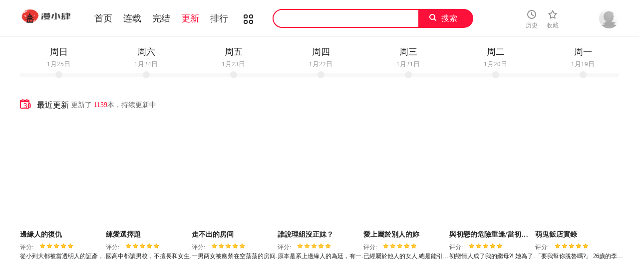

--- FILE ---
content_type: text/html; charset=utf-8
request_url: https://ccrip.com/update?page=18
body_size: 7093
content:
                                <!DOCTYPE html>
<html>
<head>
    <meta http-equiv="Content-Type" content="text/html; charset=UTF-8">
    
<title>漫小肆韓漫-92韩漫-桃桃漫画-Toptoon破解-顶通免费阅读-不收费玩漫-韩国无删减漫画-免费无修韩漫大全-歪歪最新地址</title>
<meta name="keywords" content="漫小肆韓漫-92韩漫-桃桃漫画-Toptoon破解-顶通免费阅读-不收费玩漫-免费看顶通-秘密教学在线看-最新韩漫">
<meta name="description" content="漫小肆韓漫为大家带来最新最全韩国漫画,这里有超多韩漫资源,主打韩国都市系列漫画，立志于做韩漫免费韩国漫画第一站,韩漫免费全集就来漫小肆韓漫">

    <link rel="shortcut icon" href="/static/images/favicon.ico">
    <link href="/static/css/style.css" rel="stylesheet" type="text/css">
    <link href="/static/css/userinfo-vendor.css" rel="stylesheet" type="text/css">
    <link href="/static/css/dm5_style.css" rel="stylesheet" type="text/css">
    
    <script src="https://cdnjs.cloudflare.com/ajax/libs/jquery/1.12.4/jquery.min.js"></script>
    <script src="/static/js/index.js"></script>
</head>

<body class="white">
<!-- 页面头部 -->
<header class="header container-fluid " style="left: 0px;">
    <div class="container">
        <!-- 左侧logo -->
        <a href="/">
            <img class="header-logo" src="/static/images/header-logo.png">
        </a>
        <!-- 左侧菜单标题 -->
        <ul class="header-title">
            <li><a href="/">首页</a></li>
            <li><a href="/booklist?end=0">连载</a></li>
            <li><a href="/booklist?end=1">完结</a></li>
            <li><a href="/update">更新</a></li>
            <li><a href="/rank">排行</a></li>
            <li><a href="/booklist"><i class="icon icon-cat" style="font-size:19px;vertical-align: sub;"></i></a></li>
        </ul>
        <script>
            var url = location.href;
            if (url.indexOf('booklist') > -1) {
                if (url.indexOf('end=0') > -1) {
                    $('.header-title li a').eq(1).addClass('active');
                } else if (url.indexOf('end=1') > -1) {
                    $('.header-title li a').eq(2).addClass('active');
                } else {
                    $('.header-title li a').eq(5).addClass('active');
                }
            }  else if (url.indexOf('rank') > -1) {
                $('.header-title li a').eq(4).addClass('active');
            } else if (url.indexOf('update') > -1) {
                $('.header-title li a').eq(3).addClass('active');
            } else {
                $('.header-title li a').eq(0).addClass('active');
            }
        </script>
        <!-- 搜索栏 -->
        <div class="header-search">
            <input id="txtKeywords" type="text" value="">
            <a id="btnSearch">搜索</a>
            <script>
                $('#btnSearch').click(function () {
                    var keyword = $('#txtKeywords').val();
                    window.location.href = '/search?keyword=' + keyword;
                })
            </script>
        </div>
        <ul class="header-bar">

            <li class="hover">
                <a href="/history" target="_blank">
                    <i class="icon icon-clock"></i>
                    <p>历史</p>
                </a>
            </li>
            <li class="hover">
                <a href="/bookshelf" data-isload="0" target="_blank">
                    <i class="icon icon-fav"></i>
                    <p>收藏</p>
                    <span class="red-sign"></span>
                </a>
            </li>
        </ul>
        <div class="header_login hover">
                        <a href="/login" class="js_header_login_btn">
                            <img data-isload="0" class="header-avatar" src="/static/images/mrtx.gif">
            </a>
        </div>
    </div>
</header>

<section class="dateProgressBar container-fluid">
    <div class="bar-wrap container-fluid">
        <ul class="data-list container">
                        <li class="lidaykey ">
                <a class="bt_daykey" data-val="0">
                    <span class="day"></span>
                    <span class="date"></span>
                </a>
            </li>
                        <li class="lidaykey ">
                <a class="bt_daykey" data-val="1">
                    <span class="day"></span>
                    <span class="date"></span>
                </a>
            </li>
                        <li class="lidaykey ">
                <a class="bt_daykey" data-val="2">
                    <span class="day"></span>
                    <span class="date"></span>
                </a>
            </li>
                        <li class="lidaykey ">
                <a class="bt_daykey" data-val="3">
                    <span class="day"></span>
                    <span class="date"></span>
                </a>
            </li>
                        <li class="lidaykey ">
                <a class="bt_daykey" data-val="4">
                    <span class="day"></span>
                    <span class="date"></span>
                </a>
            </li>
                        <li class="lidaykey ">
                <a class="bt_daykey" data-val="5">
                    <span class="day"></span>
                    <span class="date"></span>
                </a>
            </li>
                        <li class="lidaykey ">
                <a class="bt_daykey" data-val="6">
                    <span class="day"></span>
                    <span class="date"></span>
                </a>
            </li>
                    </ul>
    </div>
    <script src="https://cdnjs.cloudflare.com/ajax/libs/moment.js/2.24.0/moment.min.js"></script>
    <script src="https://cdnjs.cloudflare.com/ajax/libs/moment.js/2.24.0/locale/zh-cn.js"></script>
    <script>
        $('.bt_daykey').each(function () {
            var day = $(this).attr('data-val');
            $(this).children('.day').html(moment().subtract(day,'days').format('dddd').replace('星期','周'));
            $(this).children('.date').html(moment().subtract(day,'days').format('MMMDo').replace('星期','周'));
            $(this).click(function () {
                var date = moment().subtract(day,'days').format('YYYY-MM-DD');
                location.href = 'update?date=' + date + '&day=' + day;
            })
        })
    </script>
</section>
<section class="box container pb40 overflow-Show js_update_mh_list" style="min-height:800px;margin-top: 20px;">
    <header class="box-header"> <i class="icon icon-date" style="width:30px;"> <span class="number">30</span> </i>
        <h1>最近更新</h1>
        <small>
            更新了
            <span class="color-main" id="daykeyupdatecount">1139</span><span id="daykeycontent">本，持续更新中</span>
        </small>
    </header>
    <div class="box-body">
        <ul class="mh-list col7" id="update_30">
                        <li>
                <div class="mh-item">
                    <a href="/book/796" title="邊緣人的復仇">
                        <p class="mh-cover" style="background-image: url(https://www.jjmhw2.top/static/upload/book/796/cover.jpg)"></p>
                    </a>
                    <div class="mh-item-detali">
                        <h2 class="title">
                            <a href="/book/796" title="邊緣人的復仇" style="white-space: nowrap; overflow: hidden; text-overflow: ellipsis;">
                                邊緣人的復仇                            </a>
                        </h2>
                        <p class="zl">
                            <span>评分:</span>
                            <span class="mh-star-line star-5"></span>
                        </p>
                        <p class="chapter" style="width: 181px;">
                            從小到大都被當透明人的証彥，以為出社會就會有所不同，但他在公司還是受盡各種無禮對待及無視，就在一肚子怒火達到極限值的瞬間，証彥竟然真的變成透明人!証彥開始用他那雙「看不見的雙手」改寫人生，重回食物鏈頂端!「妳這臭母狗不知道被誰上，還能淫水流滿地~」                        </p>
                    </div>
                </div>
            </li>
                        <li>
                <div class="mh-item">
                    <a href="/book/847" title="練愛選擇題">
                        <p class="mh-cover" style="background-image: url(https://www.jjmhw2.top/static/upload/book/847/cover.jpg)"></p>
                    </a>
                    <div class="mh-item-detali">
                        <h2 class="title">
                            <a href="/book/847" title="練愛選擇題" style="white-space: nowrap; overflow: hidden; text-overflow: ellipsis;">
                                練愛選擇題                            </a>
                        </h2>
                        <p class="zl">
                            <span>评分:</span>
                            <span class="mh-star-line star-5"></span>
                        </p>
                        <p class="chapter" style="width: 181px;">
                            國高中都讀男校，不擅長和女生相處的「張凱駿」透過戀愛模擬遊戲練習和異性交流，卻只徒增了遊戲實力。有天他眼前開始出現戀愛遊戲中的選項&hellip;「叮鈴!女主角的好感度達到性愛許可值」                        </p>
                    </div>
                </div>
            </li>
                        <li>
                <div class="mh-item">
                    <a href="/book/537" title="走不出的房间">
                        <p class="mh-cover" style="background-image: url(https://www.jjmhw2.top/static/upload/book/537/cover.jpg)"></p>
                    </a>
                    <div class="mh-item-detali">
                        <h2 class="title">
                            <a href="/book/537" title="走不出的房间" style="white-space: nowrap; overflow: hidden; text-overflow: ellipsis;">
                                走不出的房间                            </a>
                        </h2>
                        <p class="zl">
                            <span>评分:</span>
                            <span class="mh-star-line star-5"></span>
                        </p>
                        <p class="chapter" style="width: 181px;">
                            一男两女被幽禁在空荡荡的房间，唯有性爱才能他们的精神得到慰籍                        </p>
                    </div>
                </div>
            </li>
                        <li>
                <div class="mh-item">
                    <a href="/book/572" title="誰說理組沒正妹？">
                        <p class="mh-cover" style="background-image: url(https://www.jjmhw2.top/static/upload/book/572/cover.jpg)"></p>
                    </a>
                    <div class="mh-item-detali">
                        <h2 class="title">
                            <a href="/book/572" title="誰說理組沒正妹？" style="white-space: nowrap; overflow: hidden; text-overflow: ellipsis;">
                                誰說理組沒正妹？                            </a>
                        </h2>
                        <p class="zl">
                            <span>评分:</span>
                            <span class="mh-star-line star-5"></span>
                        </p>
                        <p class="chapter" style="width: 181px;">
                            原本是系上邊緣人的為廷，有一天偶然知道了系上正妹們的秘密&hellip;「你如果能替我保密&hellip;我願意替你&hellip;」                        </p>
                    </div>
                </div>
            </li>
                        <li>
                <div class="mh-item">
                    <a href="/book/770" title="愛上屬於別人的妳">
                        <p class="mh-cover" style="background-image: url(https://www.jjmhw2.top/static/upload/book/770/cover.jpg)"></p>
                    </a>
                    <div class="mh-item-detali">
                        <h2 class="title">
                            <a href="/book/770" title="愛上屬於別人的妳" style="white-space: nowrap; overflow: hidden; text-overflow: ellipsis;">
                                愛上屬於別人的妳                            </a>
                        </h2>
                        <p class="zl">
                            <span>评分:</span>
                            <span class="mh-star-line star-5"></span>
                        </p>
                        <p class="chapter" style="width: 181px;">
                            已經屬於他人的女人,總是能引起我的性慾...                        </p>
                    </div>
                </div>
            </li>
                        <li>
                <div class="mh-item">
                    <a href="/book/736" title="與初戀的危險重逢/當初戀變成繼母">
                        <p class="mh-cover" style="background-image: url(https://www.jjmhw2.top/static/upload/book/736/cover.jpg)"></p>
                    </a>
                    <div class="mh-item-detali">
                        <h2 class="title">
                            <a href="/book/736" title="與初戀的危險重逢/當初戀變成繼母" style="white-space: nowrap; overflow: hidden; text-overflow: ellipsis;">
                                與初戀的危險重逢/當初戀變成繼母                            </a>
                        </h2>
                        <p class="zl">
                            <span>评分:</span>
                            <span class="mh-star-line star-5"></span>
                        </p>
                        <p class="chapter" style="width: 181px;">
                            初戀情人成了我的繼母?! 她為了盡到自己的本分，不惜用身體替我排難解憂                        </p>
                    </div>
                </div>
            </li>
                        <li>
                <div class="mh-item">
                    <a href="/book/871" title="萌鬼飯店實錄">
                        <p class="mh-cover" style="background-image: url(https://www.jjmhw2.top/static/upload/book/871/cover.jpg)"></p>
                    </a>
                    <div class="mh-item-detali">
                        <h2 class="title">
                            <a href="/book/871" title="萌鬼飯店實錄" style="white-space: nowrap; overflow: hidden; text-overflow: ellipsis;">
                                萌鬼飯店實錄                            </a>
                        </h2>
                        <p class="zl">
                            <span>评分:</span>
                            <span class="mh-star-line star-5"></span>
                        </p>
                        <p class="chapter" style="width: 181px;">
                            「要我幫你脫魯嗎?」
26歲的李皓辰從小到大除了運動還是運動，從沒談過半次戀愛。
原以為從海陸退伍後一切就會一帆風順，然而退伍後的他還是一樣魯。經熟人介紹，皓辰來到一間高級飯店工作，並在客房裡遇到了一個女孩&hellip;在女孩的幫助下，他重生為了獵慾殺手!                        </p>
                    </div>
                </div>
            </li>
                        <li>
                <div class="mh-item">
                    <a href="/book/863" title="不想再當魯蛇/成為人上人">
                        <p class="mh-cover" style="background-image: url(https://www.jjmhw2.top/static/upload/book/863/cover.jpg)"></p>
                    </a>
                    <div class="mh-item-detali">
                        <h2 class="title">
                            <a href="/book/863" title="不想再當魯蛇/成為人上人" style="white-space: nowrap; overflow: hidden; text-overflow: ellipsis;">
                                不想再當魯蛇/成為人上人                            </a>
                        </h2>
                        <p class="zl">
                            <span>评分:</span>
                            <span class="mh-star-line star-5"></span>
                        </p>
                        <p class="chapter" style="width: 181px;">
                            久未見面的女同學突然跑來我家，還幫我擺脫陳年的處男之身，沒想到這一切背後居然另有陰謀                        </p>
                    </div>
                </div>
            </li>
                        <li>
                <div class="mh-item">
                    <a href="/book/818" title="瘋了才結婚">
                        <p class="mh-cover" style="background-image: url(https://www.jjmhw2.top/static/upload/book/818/cover.jpg)"></p>
                    </a>
                    <div class="mh-item-detali">
                        <h2 class="title">
                            <a href="/book/818" title="瘋了才結婚" style="white-space: nowrap; overflow: hidden; text-overflow: ellipsis;">
                                瘋了才結婚                            </a>
                        </h2>
                        <p class="zl">
                            <span>评分:</span>
                            <span class="mh-star-line star-5"></span>
                        </p>
                        <p class="chapter" style="width: 181px;">
                            好不容易終止虛假的契約婚姻前夫卻又闖進門脫衣求愛?!                        </p>
                    </div>
                </div>
            </li>
                        <li>
                <div class="mh-item">
                    <a href="/book/859" title="返鄉後的春天/要在鄉下一起生活嗎？">
                        <p class="mh-cover" style="background-image: url(https://www.jjmhw2.top/static/upload/book/859/cover.jpg)"></p>
                    </a>
                    <div class="mh-item-detali">
                        <h2 class="title">
                            <a href="/book/859" title="返鄉後的春天/要在鄉下一起生活嗎？" style="white-space: nowrap; overflow: hidden; text-overflow: ellipsis;">
                                返鄉後的春天/要在鄉下一起生活嗎？                            </a>
                        </h2>
                        <p class="zl">
                            <span>评分:</span>
                            <span class="mh-star-line star-5"></span>
                        </p>
                        <p class="chapter" style="width: 181px;">
                            住進童年玩伴們組成的女生宿舍後，白天不僅要做牛做馬當管理員，晚上還要負責紓解她們的慾望...                        </p>
                    </div>
                </div>
            </li>
                        <li>
                <div class="mh-item">
                    <a href="/book/768" title="童顏繼母">
                        <p class="mh-cover" style="background-image: url(https://www.jjmhw2.top/static/upload/book/768/cover.jpg)"></p>
                    </a>
                    <div class="mh-item-detali">
                        <h2 class="title">
                            <a href="/book/768" title="童顏繼母" style="white-space: nowrap; overflow: hidden; text-overflow: ellipsis;">
                                童顏繼母                            </a>
                        </h2>
                        <p class="zl">
                            <span>评分:</span>
                            <span class="mh-star-line star-5"></span>
                        </p>
                        <p class="chapter" style="width: 181px;">
                            三年前，宥嘉的父親再婚後不久因車禍過世，為了照顧傷心過度的爺爺，他留下了繼母和繼姐前往美國。回國後，宥嘉抱起因久未見面而喝醉的繼母回房，繼母的手卻伸向了宥嘉那個地方&hellip;!「我好想念你，可以跟我做嗎?」                        </p>
                    </div>
                </div>
            </li>
                        <li>
                <div class="mh-item">
                    <a href="/book/776" title="今天吃飽了嗎？">
                        <p class="mh-cover" style="background-image: url(https://www.jjmhw2.top/static/upload/book/776/cover.jpg)"></p>
                    </a>
                    <div class="mh-item-detali">
                        <h2 class="title">
                            <a href="/book/776" title="今天吃飽了嗎？" style="white-space: nowrap; overflow: hidden; text-overflow: ellipsis;">
                                今天吃飽了嗎？                            </a>
                        </h2>
                        <p class="zl">
                            <span>评分:</span>
                            <span class="mh-star-line star-5"></span>
                        </p>
                        <p class="chapter" style="width: 181px;">
                            每天過著乏味日常的琳恩，渴望能得到丈夫的疼愛，體內的慾望也日漸高漲。而文鈞這個血氣正盛的年輕人，某天開始走進她的生活裡，替她的人生帶來天翻地覆的轉變&hellip;「如果吃不夠，阿姨可以下麵給你吃~」                        </p>
                    </div>
                </div>
            </li>
                        <li>
                <div class="mh-item">
                    <a href="/book/773" title="邪教教主">
                        <p class="mh-cover" style="background-image: url(https://www.jjmhw2.top/static/upload/book/773/cover.jpg)"></p>
                    </a>
                    <div class="mh-item-detali">
                        <h2 class="title">
                            <a href="/book/773" title="邪教教主" style="white-space: nowrap; overflow: hidden; text-overflow: ellipsis;">
                                邪教教主                            </a>
                        </h2>
                        <p class="zl">
                            <span>评分:</span>
                            <span class="mh-star-line star-5"></span>
                        </p>
                        <p class="chapter" style="width: 181px;">
                            只有高中畢業，又是育幼院出身的貧苦青年，李建昌，某天因為下雨天被車撞，死得不甘願，而意外獲得展開第二人生的機會&hellip;「你已成功活下來，請廣納對你死忠又虔誠的『性徒』吧!」                        </p>
                    </div>
                </div>
            </li>
                        <li>
                <div class="mh-item">
                    <a href="/book/838" title="歡迎來到親子咖啡廳/獵艷">
                        <p class="mh-cover" style="background-image: url(https://www.jjmhw2.top/static/upload/book/838/cover.jpg)"></p>
                    </a>
                    <div class="mh-item-detali">
                        <h2 class="title">
                            <a href="/book/838" title="歡迎來到親子咖啡廳/獵艷" style="white-space: nowrap; overflow: hidden; text-overflow: ellipsis;">
                                歡迎來到親子咖啡廳/獵艷                            </a>
                        </h2>
                        <p class="zl">
                            <span>评分:</span>
                            <span class="mh-star-line star-5"></span>
                        </p>
                        <p class="chapter" style="width: 181px;">
                            我在社區新開的親子咖啡廳打工除了顧小孩也幫媽媽們紓解慾望                        </p>
                    </div>
                </div>
            </li>
                        <li>
                <div class="mh-item">
                    <a href="/book/794" title="走味的初戀/不正常關係">
                        <p class="mh-cover" style="background-image: url(https://www.jjmhw2.top/static/upload/book/794/cover.jpg)"></p>
                    </a>
                    <div class="mh-item-detali">
                        <h2 class="title">
                            <a href="/book/794" title="走味的初戀/不正常關係" style="white-space: nowrap; overflow: hidden; text-overflow: ellipsis;">
                                走味的初戀/不正常關係                            </a>
                        </h2>
                        <p class="zl">
                            <span>评分:</span>
                            <span class="mh-star-line star-5"></span>
                        </p>
                        <p class="chapter" style="width: 181px;">
                            同學會後與初戀共赴雲雨沒想到竟被有心人當成把柄                        </p>
                    </div>
                </div>
            </li>
                        <li>
                <div class="mh-item">
                    <a href="/book/654" title="大學生活就從社團開始">
                        <p class="mh-cover" style="background-image: url(https://www.jjmhw2.top/static/upload/book/654/cover.jpg)"></p>
                    </a>
                    <div class="mh-item-detali">
                        <h2 class="title">
                            <a href="/book/654" title="大學生活就從社團開始" style="white-space: nowrap; overflow: hidden; text-overflow: ellipsis;">
                                大學生活就從社團開始                            </a>
                        </h2>
                        <p class="zl">
                            <span>评分:</span>
                            <span class="mh-star-line star-5"></span>
                        </p>
                        <p class="chapter" style="width: 181px;">
                            明明加入的是英語社團 學姐們好像對性愛更感興趣!? 「你有做過...色色的事嗎？」                        </p>
                    </div>
                </div>
            </li>
                        <li>
                <div class="mh-item">
                    <a href="/book/813" title="貪婪遊戲">
                        <p class="mh-cover" style="background-image: url(https://www.jjmhw2.top/static/upload/book/813/cover.jpg)"></p>
                    </a>
                    <div class="mh-item-detali">
                        <h2 class="title">
                            <a href="/book/813" title="貪婪遊戲" style="white-space: nowrap; overflow: hidden; text-overflow: ellipsis;">
                                貪婪遊戲                            </a>
                        </h2>
                        <p class="zl">
                            <span>评分:</span>
                            <span class="mh-star-line star-5"></span>
                        </p>
                        <p class="chapter" style="width: 181px;">
                            欠一屁股債、為錢所困，不想再繼續複製貧窮階級了嗎?那就拿性命當賭注跟我玩一場遊戲，只要獲勝，就能贏得讓人生谷底大翻身的巨額獎金!你，敢賭嗎?                        </p>
                    </div>
                </div>
            </li>
                        <li>
                <div class="mh-item">
                    <a href="/book/817" title="神秘香味研究室/情迷研究室">
                        <p class="mh-cover" style="background-image: url(https://www.jjmhw2.top/static/upload/book/817/cover.jpg)"></p>
                    </a>
                    <div class="mh-item-detali">
                        <h2 class="title">
                            <a href="/book/817" title="神秘香味研究室/情迷研究室" style="white-space: nowrap; overflow: hidden; text-overflow: ellipsis;">
                                神秘香味研究室/情迷研究室                            </a>
                        </h2>
                        <p class="zl">
                            <span>评分:</span>
                            <span class="mh-star-line star-5"></span>
                        </p>
                        <p class="chapter" style="width: 181px;">
                            偶然研發出的神祕香水居然讓朋友的女友化身蕩婦                        </p>
                    </div>
                </div>
            </li>
                        <li>
                <div class="mh-item">
                    <a href="/book/661" title="復仇">
                        <p class="mh-cover" style="background-image: url(https://www.jjmhw2.top/static/upload/book/661/cover.jpg)"></p>
                    </a>
                    <div class="mh-item-detali">
                        <h2 class="title">
                            <a href="/book/661" title="復仇" style="white-space: nowrap; overflow: hidden; text-overflow: ellipsis;">
                                復仇                            </a>
                        </h2>
                        <p class="zl">
                            <span>评分:</span>
                            <span class="mh-star-line star-5"></span>
                        </p>
                        <p class="chapter" style="width: 181px;">
                            巨富、首富、身处高位之人.....而这所有的称呼和我的父亲是匹配的，而那个含着金汤匙出生的人就是我哥哥，而我不过是哥哥的兴趣和好奇才收养的，但是我还是很感谢他们选择了我，在父亲死之前.....                        </p>
                    </div>
                </div>
            </li>
                        <li>
                <div class="mh-item">
                    <a href="/book/831" title="上班也要談戀愛/社內戀愛">
                        <p class="mh-cover" style="background-image: url(https://www.jjmhw2.top/static/upload/book/831/cover.jpg)"></p>
                    </a>
                    <div class="mh-item-detali">
                        <h2 class="title">
                            <a href="/book/831" title="上班也要談戀愛/社內戀愛" style="white-space: nowrap; overflow: hidden; text-overflow: ellipsis;">
                                上班也要談戀愛/社內戀愛                            </a>
                        </h2>
                        <p class="zl">
                            <span>评分:</span>
                            <span class="mh-star-line star-5"></span>
                        </p>
                        <p class="chapter" style="width: 181px;">
                            剛入職沒多久的我居然成為美女主任的不倫對象？                        </p>
                    </div>
                </div>
            </li>
                        <li>
                <div class="mh-item">
                    <a href="/book/783" title="你老婆我收下了">
                        <p class="mh-cover" style="background-image: url(https://www.jjmhw2.top/static/upload/book/783/cover.jpg)"></p>
                    </a>
                    <div class="mh-item-detali">
                        <h2 class="title">
                            <a href="/book/783" title="你老婆我收下了" style="white-space: nowrap; overflow: hidden; text-overflow: ellipsis;">
                                你老婆我收下了                            </a>
                        </h2>
                        <p class="zl">
                            <span>评分:</span>
                            <span class="mh-star-line star-5"></span>
                        </p>
                        <p class="chapter" style="width: 181px;">
                            在TC集團值夜班的保全鐵男，謊稱已婚加入了一個匿名濕密群組，卻意外發現裡面的女性全是有身分地位的貴婦名媛。平常老被瞧不起的鐵男決定利用這個聊天室，教訓這些白天是上流名媛，晚上變「下流」的饑渴蕩婦們&hellip;                        </p>
                    </div>
                </div>
            </li>
                        <li>
                <div class="mh-item">
                    <a href="/book/765" title="老師的課外教學/我的專屬老師">
                        <p class="mh-cover" style="background-image: url(https://www.jjmhw2.top/static/upload/book/765/cover.jpg)"></p>
                    </a>
                    <div class="mh-item-detali">
                        <h2 class="title">
                            <a href="/book/765" title="老師的課外教學/我的專屬老師" style="white-space: nowrap; overflow: hidden; text-overflow: ellipsis;">
                                老師的課外教學/我的專屬老師                            </a>
                        </h2>
                        <p class="zl">
                            <span>评分:</span>
                            <span class="mh-star-line star-5"></span>
                        </p>
                        <p class="chapter" style="width: 181px;">
                            帥氣高中生與性感教師的禁忌情感,明知不可以...卻還是忍不住深陷                        </p>
                    </div>
                </div>
            </li>
                    </ul>
    </div>
    <footer>
        <div class="page-pagination mt20">
            <ul>
                <div class="pagination">
                                        <li><a id="prevPage" href="/update?page=17" title="上一页">&lt;</a></li>
                                        <li><a href="/update?page=1" title="第1页">1</a></li>
                                        <li><a href="/update?page=2" title="第2页">2</a></li>
                                        <li><a href="/update?page=3" title="第3页">3</a></li>
                                        <li><a href="/update?page=4" title="第4页">4</a></li>
                                        <li><a href="/update?page=5" title="第5页">5</a></li>
                                        <li><a href="/update?page=6" title="第6页">6</a></li>
                                        <li><a href="/update?page=7" title="第7页">7</a></li>
                                        <li><a href="/update?page=8" title="第8页">8</a></li>
                                        <li><a href="/update?page=9" title="第9页">9</a></li>
                                        <li><a href="/update?page=10" title="第10页">10</a></li>
                                        <li><a href="/update?page=11" title="第11页">11</a></li>
                                        <li><a href="/update?page=12" title="第12页">12</a></li>
                                        <li><a href="/update?page=13" title="第13页">13</a></li>
                                        <li><a href="/update?page=14" title="第14页">14</a></li>
                                        <li><a href="/update?page=15" title="第15页">15</a></li>
                                        <li><a href="/update?page=16" title="第16页">16</a></li>
                                        <li><a href="/update?page=17" title="第17页">17</a></li>
                                        <li><a href="/update?page=18" class="active">18</a></li>
                                        <li><a href="/update?page=19" title="第19页">19</a></li>
                                        <li><a href="/update?page=20" title="第20页">20</a></li>
                                        <li><a href="/update?page=21" title="第21页">21</a></li>
                                        <li><a href="/update?page=22" title="第22页">22</a></li>
                                        <li><a href="/update?page=23" title="第23页">23</a></li>
                                        <li><a href="/update?page=24" title="第24页">24</a></li>
                                        <li><a href="/update?page=25" title="第25页">25</a></li>
                                        <li><a href="/update?page=26" title="第26页">26</a></li>
                                        <li><a href="/update?page=27" title="第27页">27</a></li>
                                        <li><a href="/update?page=28" title="第28页">28</a></li>
                                        <li><a href="/update?page=29" title="第29页">29</a></li>
                                        <li><a href="/update?page=30" title="第30页">30</a></li>
                                        <li><a href="/update?page=31" title="第31页">31</a></li>
                                        <li><a href="/update?page=32" title="第32页">32</a></li>
                                        <li><a href="/update?page=33" title="第33页">33</a></li>
                                        <li><a href="/update?page=34" title="第34页">34</a></li>
                                        <li><a href="/update?page=35" title="第35页">35</a></li>
                                        <li><a href="/update?page=36" title="第36页">36</a></li>
                                        <li><a href="/update?page=37" title="第37页">37</a></li>
                                        <li><a href="/update?page=38" title="第38页">38</a></li>
                                        <li><a href="/update?page=39" title="第39页">39</a></li>
                                        <li><a href="/update?page=40" title="第40页">40</a></li>
                                        <li><a href="/update?page=41" title="第41页">41</a></li>
                                        <li><a href="/update?page=42" title="第42页">42</a></li>
                                        <li><a href="/update?page=43" title="第43页">43</a></li>
                                        <li><a href="/update?page=44" title="第44页">44</a></li>
                                        <li><a href="/update?page=45" title="第45页">45</a></li>
                                        <li><a href="/update?page=46" title="第46页">46</a></li>
                                        <li><a href="/update?page=47" title="第47页">47</a></li>
                                        <li><a href="/update?page=48" title="第48页">48</a></li>
                                        <li><a href="/update?page=49" title="第49页">49</a></li>
                                        <li><a href="/update?page=50" title="第50页">50</a></li>
                                        <li><a href="/update?page=51" title="第51页">51</a></li>
                                        <li><a href="/update?page=52" title="第52页">52</a></li>
                                        <li><a id="nextPage" href="/update?page=19" title="下一页">&gt;</a></li>
                                                        </div>
            </ul>
        </div>
    </footer>
</section>

<div class="footer mt16 cf">
    <div class="footer-wrap">
        <div class="footer-cont container">
            <p>所有漫画均来自网友分享，以便漫画爱好者研究漫画技巧和构图方式。若喜欢，请购买正版书籍以支持作者！</p>
            <p>漫画版权归原作者所有。如有侵犯到您的权益，请联系我们，确认之后立即删除。本站不负任何相关责任！ 
            </p>
            <p>Copyright © 2019 <em>/</em> All Rights Reserved
            </p>
        </div>
    </div>
</div>
<div class="alertTop_1" style="display: none;">
    <p id="alertTop_1"></p>
</div>
<script src="/static/js/user-booklist.js"></script>
<!-- Google tag (gtag.js) -->
<script async src="https://www.googletagmanager.com/gtag/js?id=G-JL364C26TK"></script>
<script>
  window.dataLayer = window.dataLayer || [];
  function gtag(){dataLayer.push(arguments);}
  gtag('js', new Date());

  gtag('config', 'G-JL364C26TK');
</script>

<script async src="https://pagead2.googlesyndication.com/pagead/js/adsbygoogle.js?client=ca-pub-1324666998469160"
     crossorigin="anonymous"></script>
<script defer src="https://static.cloudflareinsights.com/beacon.min.js/vcd15cbe7772f49c399c6a5babf22c1241717689176015" integrity="sha512-ZpsOmlRQV6y907TI0dKBHq9Md29nnaEIPlkf84rnaERnq6zvWvPUqr2ft8M1aS28oN72PdrCzSjY4U6VaAw1EQ==" data-cf-beacon='{"version":"2024.11.0","token":"913d636d993647018e70cd27ef07dcdf","r":1,"server_timing":{"name":{"cfCacheStatus":true,"cfEdge":true,"cfExtPri":true,"cfL4":true,"cfOrigin":true,"cfSpeedBrain":true},"location_startswith":null}}' crossorigin="anonymous"></script>
</body>

</html>

--- FILE ---
content_type: text/html; charset=utf-8
request_url: https://www.google.com/recaptcha/api2/aframe
body_size: 267
content:
<!DOCTYPE HTML><html><head><meta http-equiv="content-type" content="text/html; charset=UTF-8"></head><body><script nonce="CgoV1mWozqFpqsYqyp4WVw">/** Anti-fraud and anti-abuse applications only. See google.com/recaptcha */ try{var clients={'sodar':'https://pagead2.googlesyndication.com/pagead/sodar?'};window.addEventListener("message",function(a){try{if(a.source===window.parent){var b=JSON.parse(a.data);var c=clients[b['id']];if(c){var d=document.createElement('img');d.src=c+b['params']+'&rc='+(localStorage.getItem("rc::a")?sessionStorage.getItem("rc::b"):"");window.document.body.appendChild(d);sessionStorage.setItem("rc::e",parseInt(sessionStorage.getItem("rc::e")||0)+1);localStorage.setItem("rc::h",'1769341627466');}}}catch(b){}});window.parent.postMessage("_grecaptcha_ready", "*");}catch(b){}</script></body></html>